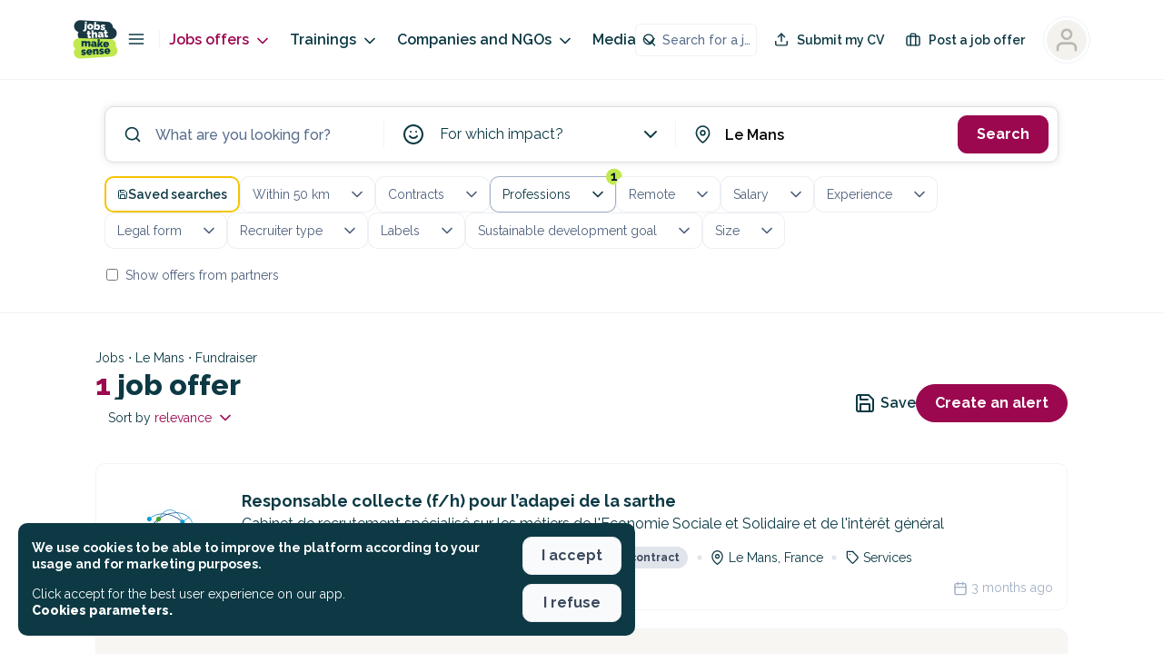

--- FILE ---
content_type: application/javascript; charset=UTF-8
request_url: https://jobs.makesense.org/_nuxt/f2b6679.js
body_size: 2388
content:
!function(e){function c(data){for(var c,r,n=data[0],o=data[1],l=data[2],i=0,h=[];i<n.length;i++)r=n[i],Object.prototype.hasOwnProperty.call(d,r)&&d[r]&&h.push(d[r][0]),d[r]=0;for(c in o)Object.prototype.hasOwnProperty.call(o,c)&&(e[c]=o[c]);for(v&&v(data);h.length;)h.shift()();return t.push.apply(t,l||[]),f()}function f(){for(var e,i=0;i<t.length;i++){for(var c=t[i],f=!0,r=1;r<c.length;r++){var o=c[r];0!==d[o]&&(f=!1)}f&&(t.splice(i--,1),e=n(n.s=c[0]))}return e}var r={},d={150:0},t=[];function n(c){if(r[c])return r[c].exports;var f=r[c]={i:c,l:!1,exports:{}};return e[c].call(f.exports,f,f.exports,n),f.l=!0,f.exports}n.e=function(e){var c=[],f=d[e];if(0!==f)if(f)c.push(f[2]);else{var r=new Promise((function(c,r){f=d[e]=[c,r]}));c.push(f[2]=r);var t,script=document.createElement("script");script.charset="utf-8",script.timeout=120,n.nc&&script.setAttribute("nonce",n.nc),script.src=function(e){return n.p+""+{0:"ec066b4",1:"3a63278",2:"c204745",3:"27502c1",4:"1aa4cf2",5:"e3ac2d3",6:"ed42a2f",7:"7ebb0d8",8:"29f6f9b",9:"427b626",10:"7eb4a79",11:"f6a3f0c",12:"f551a35",13:"a4a35a3",14:"90fe545",15:"2610caf",16:"0baac74",19:"181586b",20:"dcdd4bb",21:"2e02a95",22:"9ef379f",23:"f43ba48",24:"c2cae34",25:"766a7c7",26:"1c998c9",27:"62b8716",28:"a8608c8",29:"b7b765e",30:"6c523b1",31:"143dcfa",32:"c4720e2",33:"8bd8996",34:"4ffa6d0",35:"e540b29",36:"d29ab23",37:"a6b07e9",38:"e817dde",39:"14d03d8",40:"35adca1",41:"4db0476",42:"a3439b6",43:"0cb1981",44:"5fe082b",45:"652b18a",46:"26a027a",47:"b75fdac",48:"447de16",49:"8dd0462",50:"02ec38e",51:"5a4db08",52:"6e77677",53:"8408bf1",54:"7c9dcf9",55:"aec572c",56:"15e07d8",57:"e167cc3",58:"66f92ef",59:"5cc2134",60:"54845a2",61:"f2b810d",62:"a9e6525",63:"518251b",64:"d992df2",65:"b618f3b",66:"a8daf1f",67:"c948094",68:"92e278a",69:"af66753",70:"6ceac00",71:"638fb43",72:"03219be",73:"8ef7a4c",74:"1e79b1c",75:"39ed8ad",76:"c747e37",77:"7b4dde1",78:"700cd05",79:"87a64a6",80:"1e39837",81:"fed446f",82:"12ea05c",83:"dcf0dbd",84:"01c7b41",85:"652e4fc",86:"e6676b3",87:"94c88c7",88:"2da3391",89:"c093b43",90:"39ac1ca",91:"27d1ab7",92:"2c7be5f",93:"83c857e",94:"26bccc3",95:"1d2af36",96:"b28feaf",97:"b00ca03",98:"b78a85a",99:"15ba465",100:"f425648",101:"2751b29",102:"b2b89fa",103:"e1890f1",104:"b8d0a95",105:"6be5f72",106:"5de564d",107:"761d777",108:"a44b271",109:"843a9ef",110:"28347ea",111:"f32d970",112:"4634d6e",113:"9ef2555",114:"0a121ab",115:"e89e7f9",116:"ac4645c",117:"b3e8c65",118:"78ca6d8",119:"878b5d5",120:"bb62e0f",121:"b25f2b3",122:"3ac1a40",123:"87a0020",124:"a1ff0c3",125:"82973c6",126:"9d7964e",127:"b15f045",128:"f8dbb97",129:"a25481f",130:"8d98172",131:"38b03a0",132:"fc4cf40",133:"2ac7b34",134:"57db566",135:"ba612c6",136:"151becc",137:"d0b247b",138:"2e711d2",139:"5f25ded",140:"f170eaf",141:"9c6af26",142:"e1f7f0b",143:"e84af87",144:"f951303",145:"1771f2d",146:"4fdabd4",147:"75b70ff",148:"9903dcf",149:"9b7bc99",152:"b89ea76",153:"4f87793",154:"d7409da",155:"decbc49",156:"16e29e8",157:"16f0727",158:"20d9790",159:"81818f9",160:"9c2bff5",161:"1ce624c",162:"42438fb",163:"1e855cb",164:"6a0db0f",165:"1b4f700",166:"5a1282a",167:"22104bb",168:"42a1567",169:"147d16d",170:"ce69bc6",171:"31974a2",172:"7c9756a",173:"901f8ab",174:"6926c1d",175:"ed8bddc",176:"db34bdd",177:"e56dac1",178:"bb530a4",179:"d0e9dbf",180:"e45a859",181:"6eb2883",182:"cd1b357",183:"b7aa264",184:"5bac31b",185:"e01660e",186:"ec1216b",187:"828e47d",188:"c12628b",189:"788b772",190:"d175223",191:"82f1405",192:"5c53157",193:"fa50bf1"}[e]+".js"}(e);var o=new Error;t=function(c){script.onerror=script.onload=null,clearTimeout(l);var f=d[e];if(0!==f){if(f){var r=c&&("load"===c.type?"missing":c.type),t=c&&c.target&&c.target.src;o.message="Loading chunk "+e+" failed.\n("+r+": "+t+")",o.name="ChunkLoadError",o.type=r,o.request=t,f[1](o)}d[e]=void 0}};var l=setTimeout((function(){t({type:"timeout",target:script})}),12e4);script.onerror=script.onload=t,document.head.appendChild(script)}return Promise.all(c)},n.m=e,n.c=r,n.d=function(e,c,f){n.o(e,c)||Object.defineProperty(e,c,{enumerable:!0,get:f})},n.r=function(e){"undefined"!=typeof Symbol&&Symbol.toStringTag&&Object.defineProperty(e,Symbol.toStringTag,{value:"Module"}),Object.defineProperty(e,"__esModule",{value:!0})},n.t=function(e,c){if(1&c&&(e=n(e)),8&c)return e;if(4&c&&"object"==typeof e&&e&&e.__esModule)return e;var f=Object.create(null);if(n.r(f),Object.defineProperty(f,"default",{enumerable:!0,value:e}),2&c&&"string"!=typeof e)for(var r in e)n.d(f,r,function(c){return e[c]}.bind(null,r));return f},n.n=function(e){var c=e&&e.__esModule?function(){return e.default}:function(){return e};return n.d(c,"a",c),c},n.o=function(object,e){return Object.prototype.hasOwnProperty.call(object,e)},n.p="/_nuxt/",n.oe=function(e){throw console.error(e),e};var o=window.webpackJsonp=window.webpackJsonp||[],l=o.push.bind(o);o.push=c,o=o.slice();for(var i=0;i<o.length;i++)c(o[i]);var v=l;f()}([]);
//# sourceMappingURL=f2b6679.js.map